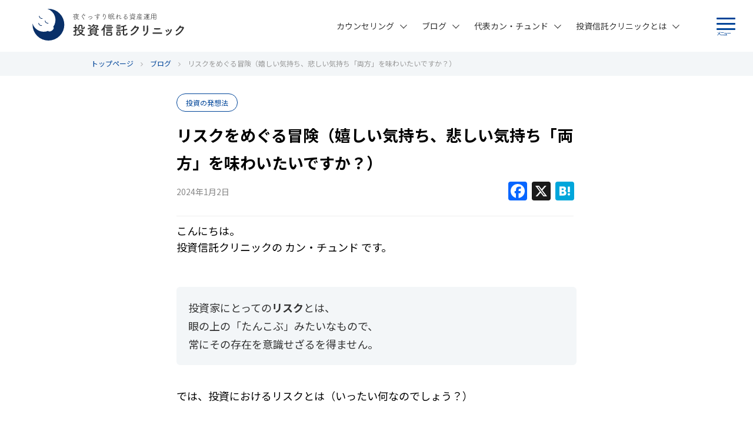

--- FILE ---
content_type: text/html; charset=UTF-8
request_url: https://toshin-clinic.com/blog/20240102-21731/
body_size: 14416
content:
<!DOCTYPE html>
<html dir="ltr" lang="ja" prefix="og: https://ogp.me/ns#">
<head>
<meta charset="UTF-8">
<meta name=viewport content="width=device-width, initial-scale=1.0">
<meta name="format-detection" content="telephone=no">
<link rel="icon" href="/content/uploads/favicon.ico" type="image/x-icon">
<link rel="apple-touch-icon" href="/content/uploads/apple-touch-icon.png" sizes="180x180">


<title>リスクをめぐる冒険（嬉しい気持ち、悲しい気持ち「両方」を味わいたいですか？） | 投資信託クリニック</title>

		<!-- All in One SEO 4.9.1.1 - aioseo.com -->
	<meta name="description" content="こんにちは。 投資信託クリニックの カン・チュンド です。 投資家にとってのリスクとは、 眼の上" />
	<meta name="robots" content="max-image-preview:large" />
	<meta name="author" content="toshin-kang"/>
	<link rel="canonical" href="https://toshin-clinic.com/blog/20240102-21731/" />
	<meta name="generator" content="All in One SEO (AIOSEO) 4.9.1.1" />
		<meta property="og:locale" content="ja_JP" />
		<meta property="og:site_name" content="投資信託クリニック" />
		<meta property="og:type" content="article" />
		<meta property="og:title" content="リスクをめぐる冒険（嬉しい気持ち、悲しい気持ち「両方」を味わいたいですか？） | 投資信託クリニック" />
		<meta property="og:description" content="こんにちは。 投資信託クリニックの カン・チュンド です。 投資家にとってのリスクとは、 眼の上" />
		<meta property="og:url" content="https://toshin-clinic.com/blog/20240102-21731/" />
		<meta property="og:image" content="https://toshin-clinic.com/sys/content/uploads/14674ec35a898c240f3d21730eac8001.jpg" />
		<meta property="og:image:secure_url" content="https://toshin-clinic.com/sys/content/uploads/14674ec35a898c240f3d21730eac8001.jpg" />
		<meta property="og:image:width" content="379" />
		<meta property="og:image:height" content="399" />
		<meta property="article:published_time" content="2024-01-02T06:02:28+00:00" />
		<meta property="article:modified_time" content="2024-01-02T06:02:28+00:00" />
		<meta name="twitter:card" content="summary" />
		<meta name="twitter:title" content="リスクをめぐる冒険（嬉しい気持ち、悲しい気持ち「両方」を味わいたいですか？） | 投資信託クリニック" />
		<meta name="twitter:description" content="こんにちは。 投資信託クリニックの カン・チュンド です。 投資家にとってのリスクとは、 眼の上" />
		<meta name="twitter:image" content="https://toshin-clinic.com/sys/content/uploads/14674ec35a898c240f3d21730eac8001.jpg" />
		<!-- All in One SEO -->


<!-- Google Tag Manager for WordPress by gtm4wp.com -->
<script data-cfasync="false" data-pagespeed-no-defer>
	var gtm4wp_datalayer_name = "dataLayer";
	var dataLayer = dataLayer || [];
</script>
<!-- End Google Tag Manager for WordPress by gtm4wp.com --><link rel="alternate" hreflang="ja" href="https://toshin-clinic.com" /><link rel="alternate" type="application/rss+xml" title="投資信託クリニック &raquo; フィード" href="https://toshin-clinic.com/feed/" />
<link rel='stylesheet' id='wp-block-library-css' href='https://toshin-clinic.com/sys/wp-includes/css/dist/block-library/style.min.css?ver=6.4.7' media='all' />
<link rel='stylesheet' id='aioseo/css/src/vue/standalone/blocks/table-of-contents/global.scss-css' href='/content/plugins/all-in-one-seo-pack/dist/Lite/assets/css/table-of-contents/global.e90f6d47.css?ver=4.9.1.1' media='all' />
<style id='safe-svg-svg-icon-style-inline-css'>
.safe-svg-cover{text-align:center}.safe-svg-cover .safe-svg-inside{display:inline-block;max-width:100%}.safe-svg-cover svg{height:100%;max-height:100%;max-width:100%;width:100%}

</style>
<style id='classic-theme-styles-inline-css'>
/*! This file is auto-generated */
.wp-block-button__link{color:#fff;background-color:#32373c;border-radius:9999px;box-shadow:none;text-decoration:none;padding:calc(.667em + 2px) calc(1.333em + 2px);font-size:1.125em}.wp-block-file__button{background:#32373c;color:#fff;text-decoration:none}
</style>
<style id='global-styles-inline-css'>
body{--wp--preset--color--black: #000000;--wp--preset--color--cyan-bluish-gray: #abb8c3;--wp--preset--color--white: #ffffff;--wp--preset--color--pale-pink: #f78da7;--wp--preset--color--vivid-red: #cf2e2e;--wp--preset--color--luminous-vivid-orange: #ff6900;--wp--preset--color--luminous-vivid-amber: #fcb900;--wp--preset--color--light-green-cyan: #7bdcb5;--wp--preset--color--vivid-green-cyan: #00d084;--wp--preset--color--pale-cyan-blue: #8ed1fc;--wp--preset--color--vivid-cyan-blue: #0693e3;--wp--preset--color--vivid-purple: #9b51e0;--wp--preset--gradient--vivid-cyan-blue-to-vivid-purple: linear-gradient(135deg,rgba(6,147,227,1) 0%,rgb(155,81,224) 100%);--wp--preset--gradient--light-green-cyan-to-vivid-green-cyan: linear-gradient(135deg,rgb(122,220,180) 0%,rgb(0,208,130) 100%);--wp--preset--gradient--luminous-vivid-amber-to-luminous-vivid-orange: linear-gradient(135deg,rgba(252,185,0,1) 0%,rgba(255,105,0,1) 100%);--wp--preset--gradient--luminous-vivid-orange-to-vivid-red: linear-gradient(135deg,rgba(255,105,0,1) 0%,rgb(207,46,46) 100%);--wp--preset--gradient--very-light-gray-to-cyan-bluish-gray: linear-gradient(135deg,rgb(238,238,238) 0%,rgb(169,184,195) 100%);--wp--preset--gradient--cool-to-warm-spectrum: linear-gradient(135deg,rgb(74,234,220) 0%,rgb(151,120,209) 20%,rgb(207,42,186) 40%,rgb(238,44,130) 60%,rgb(251,105,98) 80%,rgb(254,248,76) 100%);--wp--preset--gradient--blush-light-purple: linear-gradient(135deg,rgb(255,206,236) 0%,rgb(152,150,240) 100%);--wp--preset--gradient--blush-bordeaux: linear-gradient(135deg,rgb(254,205,165) 0%,rgb(254,45,45) 50%,rgb(107,0,62) 100%);--wp--preset--gradient--luminous-dusk: linear-gradient(135deg,rgb(255,203,112) 0%,rgb(199,81,192) 50%,rgb(65,88,208) 100%);--wp--preset--gradient--pale-ocean: linear-gradient(135deg,rgb(255,245,203) 0%,rgb(182,227,212) 50%,rgb(51,167,181) 100%);--wp--preset--gradient--electric-grass: linear-gradient(135deg,rgb(202,248,128) 0%,rgb(113,206,126) 100%);--wp--preset--gradient--midnight: linear-gradient(135deg,rgb(2,3,129) 0%,rgb(40,116,252) 100%);--wp--preset--font-size--small: 13px;--wp--preset--font-size--medium: 20px;--wp--preset--font-size--large: 36px;--wp--preset--font-size--x-large: 42px;--wp--preset--spacing--20: 0.44rem;--wp--preset--spacing--30: 0.67rem;--wp--preset--spacing--40: 1rem;--wp--preset--spacing--50: 1.5rem;--wp--preset--spacing--60: 2.25rem;--wp--preset--spacing--70: 3.38rem;--wp--preset--spacing--80: 5.06rem;--wp--preset--shadow--natural: 6px 6px 9px rgba(0, 0, 0, 0.2);--wp--preset--shadow--deep: 12px 12px 50px rgba(0, 0, 0, 0.4);--wp--preset--shadow--sharp: 6px 6px 0px rgba(0, 0, 0, 0.2);--wp--preset--shadow--outlined: 6px 6px 0px -3px rgba(255, 255, 255, 1), 6px 6px rgba(0, 0, 0, 1);--wp--preset--shadow--crisp: 6px 6px 0px rgba(0, 0, 0, 1);}:where(.is-layout-flex){gap: 0.5em;}:where(.is-layout-grid){gap: 0.5em;}body .is-layout-flow > .alignleft{float: left;margin-inline-start: 0;margin-inline-end: 2em;}body .is-layout-flow > .alignright{float: right;margin-inline-start: 2em;margin-inline-end: 0;}body .is-layout-flow > .aligncenter{margin-left: auto !important;margin-right: auto !important;}body .is-layout-constrained > .alignleft{float: left;margin-inline-start: 0;margin-inline-end: 2em;}body .is-layout-constrained > .alignright{float: right;margin-inline-start: 2em;margin-inline-end: 0;}body .is-layout-constrained > .aligncenter{margin-left: auto !important;margin-right: auto !important;}body .is-layout-constrained > :where(:not(.alignleft):not(.alignright):not(.alignfull)){max-width: var(--wp--style--global--content-size);margin-left: auto !important;margin-right: auto !important;}body .is-layout-constrained > .alignwide{max-width: var(--wp--style--global--wide-size);}body .is-layout-flex{display: flex;}body .is-layout-flex{flex-wrap: wrap;align-items: center;}body .is-layout-flex > *{margin: 0;}body .is-layout-grid{display: grid;}body .is-layout-grid > *{margin: 0;}:where(.wp-block-columns.is-layout-flex){gap: 2em;}:where(.wp-block-columns.is-layout-grid){gap: 2em;}:where(.wp-block-post-template.is-layout-flex){gap: 1.25em;}:where(.wp-block-post-template.is-layout-grid){gap: 1.25em;}.has-black-color{color: var(--wp--preset--color--black) !important;}.has-cyan-bluish-gray-color{color: var(--wp--preset--color--cyan-bluish-gray) !important;}.has-white-color{color: var(--wp--preset--color--white) !important;}.has-pale-pink-color{color: var(--wp--preset--color--pale-pink) !important;}.has-vivid-red-color{color: var(--wp--preset--color--vivid-red) !important;}.has-luminous-vivid-orange-color{color: var(--wp--preset--color--luminous-vivid-orange) !important;}.has-luminous-vivid-amber-color{color: var(--wp--preset--color--luminous-vivid-amber) !important;}.has-light-green-cyan-color{color: var(--wp--preset--color--light-green-cyan) !important;}.has-vivid-green-cyan-color{color: var(--wp--preset--color--vivid-green-cyan) !important;}.has-pale-cyan-blue-color{color: var(--wp--preset--color--pale-cyan-blue) !important;}.has-vivid-cyan-blue-color{color: var(--wp--preset--color--vivid-cyan-blue) !important;}.has-vivid-purple-color{color: var(--wp--preset--color--vivid-purple) !important;}.has-black-background-color{background-color: var(--wp--preset--color--black) !important;}.has-cyan-bluish-gray-background-color{background-color: var(--wp--preset--color--cyan-bluish-gray) !important;}.has-white-background-color{background-color: var(--wp--preset--color--white) !important;}.has-pale-pink-background-color{background-color: var(--wp--preset--color--pale-pink) !important;}.has-vivid-red-background-color{background-color: var(--wp--preset--color--vivid-red) !important;}.has-luminous-vivid-orange-background-color{background-color: var(--wp--preset--color--luminous-vivid-orange) !important;}.has-luminous-vivid-amber-background-color{background-color: var(--wp--preset--color--luminous-vivid-amber) !important;}.has-light-green-cyan-background-color{background-color: var(--wp--preset--color--light-green-cyan) !important;}.has-vivid-green-cyan-background-color{background-color: var(--wp--preset--color--vivid-green-cyan) !important;}.has-pale-cyan-blue-background-color{background-color: var(--wp--preset--color--pale-cyan-blue) !important;}.has-vivid-cyan-blue-background-color{background-color: var(--wp--preset--color--vivid-cyan-blue) !important;}.has-vivid-purple-background-color{background-color: var(--wp--preset--color--vivid-purple) !important;}.has-black-border-color{border-color: var(--wp--preset--color--black) !important;}.has-cyan-bluish-gray-border-color{border-color: var(--wp--preset--color--cyan-bluish-gray) !important;}.has-white-border-color{border-color: var(--wp--preset--color--white) !important;}.has-pale-pink-border-color{border-color: var(--wp--preset--color--pale-pink) !important;}.has-vivid-red-border-color{border-color: var(--wp--preset--color--vivid-red) !important;}.has-luminous-vivid-orange-border-color{border-color: var(--wp--preset--color--luminous-vivid-orange) !important;}.has-luminous-vivid-amber-border-color{border-color: var(--wp--preset--color--luminous-vivid-amber) !important;}.has-light-green-cyan-border-color{border-color: var(--wp--preset--color--light-green-cyan) !important;}.has-vivid-green-cyan-border-color{border-color: var(--wp--preset--color--vivid-green-cyan) !important;}.has-pale-cyan-blue-border-color{border-color: var(--wp--preset--color--pale-cyan-blue) !important;}.has-vivid-cyan-blue-border-color{border-color: var(--wp--preset--color--vivid-cyan-blue) !important;}.has-vivid-purple-border-color{border-color: var(--wp--preset--color--vivid-purple) !important;}.has-vivid-cyan-blue-to-vivid-purple-gradient-background{background: var(--wp--preset--gradient--vivid-cyan-blue-to-vivid-purple) !important;}.has-light-green-cyan-to-vivid-green-cyan-gradient-background{background: var(--wp--preset--gradient--light-green-cyan-to-vivid-green-cyan) !important;}.has-luminous-vivid-amber-to-luminous-vivid-orange-gradient-background{background: var(--wp--preset--gradient--luminous-vivid-amber-to-luminous-vivid-orange) !important;}.has-luminous-vivid-orange-to-vivid-red-gradient-background{background: var(--wp--preset--gradient--luminous-vivid-orange-to-vivid-red) !important;}.has-very-light-gray-to-cyan-bluish-gray-gradient-background{background: var(--wp--preset--gradient--very-light-gray-to-cyan-bluish-gray) !important;}.has-cool-to-warm-spectrum-gradient-background{background: var(--wp--preset--gradient--cool-to-warm-spectrum) !important;}.has-blush-light-purple-gradient-background{background: var(--wp--preset--gradient--blush-light-purple) !important;}.has-blush-bordeaux-gradient-background{background: var(--wp--preset--gradient--blush-bordeaux) !important;}.has-luminous-dusk-gradient-background{background: var(--wp--preset--gradient--luminous-dusk) !important;}.has-pale-ocean-gradient-background{background: var(--wp--preset--gradient--pale-ocean) !important;}.has-electric-grass-gradient-background{background: var(--wp--preset--gradient--electric-grass) !important;}.has-midnight-gradient-background{background: var(--wp--preset--gradient--midnight) !important;}.has-small-font-size{font-size: var(--wp--preset--font-size--small) !important;}.has-medium-font-size{font-size: var(--wp--preset--font-size--medium) !important;}.has-large-font-size{font-size: var(--wp--preset--font-size--large) !important;}.has-x-large-font-size{font-size: var(--wp--preset--font-size--x-large) !important;}
.wp-block-navigation a:where(:not(.wp-element-button)){color: inherit;}
:where(.wp-block-post-template.is-layout-flex){gap: 1.25em;}:where(.wp-block-post-template.is-layout-grid){gap: 1.25em;}
:where(.wp-block-columns.is-layout-flex){gap: 2em;}:where(.wp-block-columns.is-layout-grid){gap: 2em;}
.wp-block-pullquote{font-size: 1.5em;line-height: 1.6;}
</style>
<link rel='stylesheet' id='contact-form-7-css' href='/content/plugins/contact-form-7/includes/css/styles.css?ver=5.9.8' media='all' />
<link rel='stylesheet' id='addtoany-css' href='/content/plugins/add-to-any/addtoany.min.css?ver=1.16' media='all' />
<link rel='stylesheet' id='foundation-style-css' href='/content/themes/sinyo/css/foundation.min.css?ver=6.5.1' media='' />
<link rel='stylesheet' id='font-awesome-css' href='/content/themes/sinyo/css/font-awesome.min.css?ver=4.7.0' media='all' />
<link rel='stylesheet' id='sinyo-fp-parent-style-css' href='/content/themes/sinyo/style.css?ver=1.0.4' media='all' />
<link rel='stylesheet' id='sinyo-fp-base-style-css' href='/content/themes/sinyo/css/base.css?ver=6.4.7' media='all' />
<link rel='stylesheet' id='sinyo-fp-module-style-css' href='/content/themes/sinyo/css/module.css?ver=6.4.7' media='all' />
<link rel='stylesheet' id='google-webfont-notosansjapanese-css' href='https://fonts.googleapis.com/css?family=Noto+Sans+JP%3A400%2C500%2C700&#038;display=swap&#038;subset=japanese&#038;ver=6.4.7' media='all' />
<link rel='stylesheet' id='sinyo-fp-blog-style-css' href='/content/themes/sinyo/css/blog.css?ver=1.0.4' media='all' />
<script id="addtoany-core-js-before">
/* <![CDATA[ */
window.a2a_config=window.a2a_config||{};a2a_config.callbacks=[];a2a_config.overlays=[];a2a_config.templates={};a2a_localize = {
	Share: "共有",
	Save: "ブックマーク",
	Subscribe: "購読",
	Email: "メール",
	Bookmark: "ブックマーク",
	ShowAll: "すべて表示する",
	ShowLess: "小さく表示する",
	FindServices: "サービスを探す",
	FindAnyServiceToAddTo: "追加するサービスを今すぐ探す",
	PoweredBy: "Powered by",
	ShareViaEmail: "メールでシェアする",
	SubscribeViaEmail: "メールで購読する",
	BookmarkInYourBrowser: "ブラウザにブックマーク",
	BookmarkInstructions: "このページをブックマークするには、 Ctrl+D または \u2318+D を押下。",
	AddToYourFavorites: "お気に入りに追加",
	SendFromWebOrProgram: "任意のメールアドレスまたはメールプログラムから送信",
	EmailProgram: "メールプログラム",
	More: "詳細&#8230;",
	ThanksForSharing: "共有ありがとうございます !",
	ThanksForFollowing: "フォローありがとうございます !"
};
/* ]]> */
</script>
<script defer src="https://static.addtoany.com/menu/page.js" id="addtoany-core-js"></script>
<script src="/content/themes/sinyo/js/jquery.js?ver=3.2.1" id="jquery-js"></script>
<script defer src="/content/plugins/add-to-any/addtoany.min.js?ver=1.1" id="addtoany-jquery-js"></script>
<script src="/content/themes/sinyo/js/what-input.js?ver=5.1.3" id="what-input-js-js"></script>
<script src="/content/themes/sinyo/js/foundation.min.js?ver=6.5.1" id="foundation-js-js"></script>
<script src="/content/themes/sinyo/js/scripts.js?ver=1.0.4" id="sinyo-fp-js-js"></script>

<!-- Google Tag Manager for WordPress by gtm4wp.com -->
<!-- GTM Container placement set to footer -->
<script data-cfasync="false" data-pagespeed-no-defer>
	var dataLayer_content = {"pagePostType":"blog","pagePostType2":"single-blog","pagePostAuthor":"toshin-kang"};
	dataLayer.push( dataLayer_content );
</script>
<script data-cfasync="false" data-pagespeed-no-defer>
(function(w,d,s,l,i){w[l]=w[l]||[];w[l].push({'gtm.start':
new Date().getTime(),event:'gtm.js'});var f=d.getElementsByTagName(s)[0],
j=d.createElement(s),dl=l!='dataLayer'?'&l='+l:'';j.async=true;j.src=
'//www.googletagmanager.com/gtm.js?id='+i+dl;f.parentNode.insertBefore(j,f);
})(window,document,'script','dataLayer','GTM-TDVCS85');
</script>
<!-- End Google Tag Manager for WordPress by gtm4wp.com --><link rel="alternate" type="application/rss+xml" title="投資信託クリニック &raquo; ブログ" href="https://toshin-clinic.com/feed/blog/" />
</head>
<body id="top" class="blog-template-default single single-blog postid-21731">

<header>
	<div class="row clearfix">
	<div class="large-4 medium-4 small-12 columns logo">
	<span class="header-logo"><a href="https://toshin-clinic.com"><img src="/content/uploads/logo_01.svg" alt="投資信託クリニック"></a></span>
	</div>
	<div class="large-8 medium-8 small-12 columns menu">
	<div class="menuButton">
		<a class="menu-trigger" href="#tab-menusp">
		<span class="menu-bar"></span>
		<span class="menu-bar"></span>
		<span class="menu-bar"></span>
		<span class="menu-label">メニュー</span>
		</a>
	</div>
	<nav class="nav-global">
	<ul class="nav-global-list pc">
	<li><a href="https://toshin-clinic.com/counseling/" class="menu0">カウンセリング</a><a class="arrow" href="#tab-sub"><svg version="1.1"  xmlns="http://www.w3.org/2000/svg" xmlns:xlink="http://www.w3.org/1999/xlink" x="0" y="0" width="12" height="8" viewBox="0 0 12 8" xml:space="preserve"><rect x="-0.9" y="2.8" transform="matrix(0.7072 0.707 -0.707 0.7072 3.3306 -1.38)" width="8.4" height="1"/><rect x="4.3" y="2.8" transform="matrix(-0.7072 0.707 -0.707 -0.7072 16.8889 -0.3332)" width="8.4" height="1"/></svg></a>
		<ul class="sub-menu"><li class="menu-top"><a href="https://toshin-clinic.com/counseling/">カウンセリング TOP<span class="arrow-side"><svg version="1.1" xmlns="http://www.w3.org/2000/svg" xmlns:xlink="http://www.w3.org/1999/xlink" x="0"  y="0" width="7" height="12" viewBox="0 0 7 12" xml:space="preserve"><rect x="-0.877" y="8.062" transform="matrix(-0.707 0.7072 -0.7072 -0.707 11.7277 12.2657)" width="8.4" height="1"/><rect x="-0.845" y="2.823" transform="matrix(-0.7071 -0.7071 0.7071 -0.7071 3.3768 8.0453)" width="8.399" height="1"/></svg></span></a></li><li><a href="https://toshin-clinic.com/counseling/top-example/">相談事例トップ７<span class="arrow-side"><svg version="1.1" xmlns="http://www.w3.org/2000/svg" xmlns:xlink="http://www.w3.org/1999/xlink" x="0"  y="0" width="7" height="12" viewBox="0 0 7 12" xml:space="preserve"><rect x="-0.877" y="8.062" transform="matrix(-0.707 0.7072 -0.7072 -0.707 11.7277 12.2657)" width="8.4" height="1"/><rect x="-0.845" y="2.823" transform="matrix(-0.7071 -0.7071 0.7071 -0.7071 3.3768 8.0453)" width="8.399" height="1"/></svg></span></a></li></ul></li>
	<li><a href="https://toshin-clinic.com/blog/" class="menu0">ブログ</a><a class="arrow" href="#tab-sub"><svg version="1.1"  xmlns="http://www.w3.org/2000/svg" xmlns:xlink="http://www.w3.org/1999/xlink" x="0" y="0" width="12" height="8" viewBox="0 0 12 8" xml:space="preserve"><rect x="-0.9" y="2.8" transform="matrix(0.7072 0.707 -0.707 0.7072 3.3306 -1.38)" width="8.4" height="1"/><rect x="4.3" y="2.8" transform="matrix(-0.7072 0.707 -0.707 -0.7072 16.8889 -0.3332)" width="8.4" height="1"/></svg></a>
		<ul class="sub-menu"><li class="menu-top"><a href="https://toshin-clinic.com/blog/">ブログ TOP<span class="arrow-side"><svg version="1.1" xmlns="http://www.w3.org/2000/svg" xmlns:xlink="http://www.w3.org/1999/xlink" x="0"  y="0" width="7" height="12" viewBox="0 0 7 12" xml:space="preserve"><rect x="-0.877" y="8.062" transform="matrix(-0.707 0.7072 -0.7072 -0.707 11.7277 12.2657)" width="8.4" height="1"/><rect x="-0.845" y="2.823" transform="matrix(-0.7071 -0.7071 0.7071 -0.7071 3.3768 8.0453)" width="8.399" height="1"/></svg></span></a></li><li><a href="/blog/index-investment/">インデックス投資全般<span class="arrow-side"><svg version="1.1" xmlns="http://www.w3.org/2000/svg" xmlns:xlink="http://www.w3.org/1999/xlink" x="0"  y="0" width="7" height="12" viewBox="0 0 7 12" xml:space="preserve"><rect x="-0.877" y="8.062" transform="matrix(-0.707 0.7072 -0.7072 -0.707 11.7277 12.2657)" width="8.4" height="1"/><rect x="-0.845" y="2.823" transform="matrix(-0.7071 -0.7071 0.7071 -0.7071 3.3768 8.0453)" width="8.399" height="1"/></svg></span></a></li><li><a href="/blog/tsumitate-nisa/">NISA活用法<span class="arrow-side"><svg version="1.1" xmlns="http://www.w3.org/2000/svg" xmlns:xlink="http://www.w3.org/1999/xlink" x="0"  y="0" width="7" height="12" viewBox="0 0 7 12" xml:space="preserve"><rect x="-0.877" y="8.062" transform="matrix(-0.707 0.7072 -0.7072 -0.707 11.7277 12.2657)" width="8.4" height="1"/><rect x="-0.845" y="2.823" transform="matrix(-0.7071 -0.7071 0.7071 -0.7071 3.3768 8.0453)" width="8.399" height="1"/></svg></span></a></li><li><a href="/blog/100年ライフプラン/">100年ライフプラン<span class="arrow-side"><svg version="1.1" xmlns="http://www.w3.org/2000/svg" xmlns:xlink="http://www.w3.org/1999/xlink" x="0"  y="0" width="7" height="12" viewBox="0 0 7 12" xml:space="preserve"><rect x="-0.877" y="8.062" transform="matrix(-0.707 0.7072 -0.7072 -0.707 11.7277 12.2657)" width="8.4" height="1"/><rect x="-0.845" y="2.823" transform="matrix(-0.7071 -0.7071 0.7071 -0.7071 3.3768 8.0453)" width="8.399" height="1"/></svg></span></a></li></ul></li>
	<li><a href="https://toshin-clinic.com/profile/" class="menu0">代表カン・チュンド</a><a class="arrow" href="#tab-sub"><svg version="1.1"  xmlns="http://www.w3.org/2000/svg" xmlns:xlink="http://www.w3.org/1999/xlink" x="0" y="0" width="12" height="8" viewBox="0 0 12 8" xml:space="preserve"><rect x="-0.9" y="2.8" transform="matrix(0.7072 0.707 -0.707 0.7072 3.3306 -1.38)" width="8.4" height="1"/><rect x="4.3" y="2.8" transform="matrix(-0.7072 0.707 -0.707 -0.7072 16.8889 -0.3332)" width="8.4" height="1"/></svg></a>
		<ul class="sub-menu"><li class="menu-top"><a href="https://toshin-clinic.com/profile/">代表カン・チュンド TOP<span class="arrow-side"><svg version="1.1" xmlns="http://www.w3.org/2000/svg" xmlns:xlink="http://www.w3.org/1999/xlink" x="0"  y="0" width="7" height="12" viewBox="0 0 7 12" xml:space="preserve"><rect x="-0.877" y="8.062" transform="matrix(-0.707 0.7072 -0.7072 -0.707 11.7277 12.2657)" width="8.4" height="1"/><rect x="-0.845" y="2.823" transform="matrix(-0.7071 -0.7071 0.7071 -0.7071 3.3768 8.0453)" width="8.399" height="1"/></svg></span></a></li><li><a href="https://toshin-clinic.com/profile/publication/">出版物の紹介<span class="arrow-side"><svg version="1.1" xmlns="http://www.w3.org/2000/svg" xmlns:xlink="http://www.w3.org/1999/xlink" x="0"  y="0" width="7" height="12" viewBox="0 0 7 12" xml:space="preserve"><rect x="-0.877" y="8.062" transform="matrix(-0.707 0.7072 -0.7072 -0.707 11.7277 12.2657)" width="8.4" height="1"/><rect x="-0.845" y="2.823" transform="matrix(-0.7071 -0.7071 0.7071 -0.7071 3.3768 8.0453)" width="8.399" height="1"/></svg></span></a></li><li><a href="https://toshin-clinic.com/profile/works/">メディア掲載・講演実績<span class="arrow-side"><svg version="1.1" xmlns="http://www.w3.org/2000/svg" xmlns:xlink="http://www.w3.org/1999/xlink" x="0"  y="0" width="7" height="12" viewBox="0 0 7 12" xml:space="preserve"><rect x="-0.877" y="8.062" transform="matrix(-0.707 0.7072 -0.7072 -0.707 11.7277 12.2657)" width="8.4" height="1"/><rect x="-0.845" y="2.823" transform="matrix(-0.7071 -0.7071 0.7071 -0.7071 3.3768 8.0453)" width="8.399" height="1"/></svg></span></a></li></ul></li>
	<li><a href="https://toshin-clinic.com/about/" class="menu0">投資信託クリニックとは</a><a class="arrow" href="#tab-sub"><svg version="1.1"  xmlns="http://www.w3.org/2000/svg" xmlns:xlink="http://www.w3.org/1999/xlink" x="0" y="0" width="12" height="8" viewBox="0 0 12 8" xml:space="preserve"><rect x="-0.9" y="2.8" transform="matrix(0.7072 0.707 -0.707 0.7072 3.3306 -1.38)" width="8.4" height="1"/><rect x="4.3" y="2.8" transform="matrix(-0.7072 0.707 -0.707 -0.7072 16.8889 -0.3332)" width="8.4" height="1"/></svg></a>
		<ul class="sub-menu"><li class="menu-top"><a href="https://toshin-clinic.com/about/">投資信託クリニックとは TOP<span class="arrow-side"><svg version="1.1" xmlns="http://www.w3.org/2000/svg" xmlns:xlink="http://www.w3.org/1999/xlink" x="0"  y="0" width="7" height="12" viewBox="0 0 7 12" xml:space="preserve"><rect x="-0.877" y="8.062" transform="matrix(-0.707 0.7072 -0.7072 -0.707 11.7277 12.2657)" width="8.4" height="1"/><rect x="-0.845" y="2.823" transform="matrix(-0.7071 -0.7071 0.7071 -0.7071 3.3768 8.0453)" width="8.399" height="1"/></svg></span></a></li><li><a href="https://toshin-clinic.com/about/vision/">理念<span class="arrow-side"><svg version="1.1" xmlns="http://www.w3.org/2000/svg" xmlns:xlink="http://www.w3.org/1999/xlink" x="0"  y="0" width="7" height="12" viewBox="0 0 7 12" xml:space="preserve"><rect x="-0.877" y="8.062" transform="matrix(-0.707 0.7072 -0.7072 -0.707 11.7277 12.2657)" width="8.4" height="1"/><rect x="-0.845" y="2.823" transform="matrix(-0.7071 -0.7071 0.7071 -0.7071 3.3768 8.0453)" width="8.399" height="1"/></svg></span></a></li><li><a href="https://toshin-clinic.com/about/society/">投資の交流会<span class="arrow-side"><svg version="1.1" xmlns="http://www.w3.org/2000/svg" xmlns:xlink="http://www.w3.org/1999/xlink" x="0"  y="0" width="7" height="12" viewBox="0 0 7 12" xml:space="preserve"><rect x="-0.877" y="8.062" transform="matrix(-0.707 0.7072 -0.7072 -0.707 11.7277 12.2657)" width="8.4" height="1"/><rect x="-0.845" y="2.823" transform="matrix(-0.7071 -0.7071 0.7071 -0.7071 3.3768 8.0453)" width="8.399" height="1"/></svg></span></a></li><li><a href="https://toshin-clinic.com/clinicinfo/">クリニック情報<span class="arrow-side"><svg version="1.1" xmlns="http://www.w3.org/2000/svg" xmlns:xlink="http://www.w3.org/1999/xlink" x="0"  y="0" width="7" height="12" viewBox="0 0 7 12" xml:space="preserve"><rect x="-0.877" y="8.062" transform="matrix(-0.707 0.7072 -0.7072 -0.707 11.7277 12.2657)" width="8.4" height="1"/><rect x="-0.845" y="2.823" transform="matrix(-0.7071 -0.7071 0.7071 -0.7071 3.3768 8.0453)" width="8.399" height="1"/></svg></span></a></li></ul></li>
	</ul>
	</nav>
	</div>
	</div>
	<nav class="nav-global-sp">
	<div class="menuLogo sp">
	<a href="https://toshin-clinic.com"><img src="/content/uploads/logo_01.svg" alt="投資信託クリニック"></a>	<!-- <a href="https://toshin-clinic.com"><img src="/content/uploads/logo_01.svg" alt="投資信託クリニック"></a> -->
	</div>
	<ul class="nav-global-sp-list sp">
	<li class="blue"><a class="plus" href="#tab-sub"><svg version="1.1"  xmlns="http://www.w3.org/2000/svg" xmlns:xlink="http://www.w3.org/1999/xlink" x="0" y="0" width="20" height="20" viewBox="0 0 20 20" xml:space="preserve"><rect class="barY" x="8.8" width="2.4" height="20"/><rect class="barX" y="8.8" width="20" height="2.4"/></svg></a><a href="https://toshin-clinic.com/counseling/" class="menu0">カウンセリング</a>
		<ul class="sub-menu"><li class="menu-top"><a href="https://toshin-clinic.com/counseling/">カウンセリング TOP<span class="arrow-side"><svg version="1.1" xmlns="http://www.w3.org/2000/svg" xmlns:xlink="http://www.w3.org/1999/xlink" x="0"  y="0" width="7" height="12" viewBox="0 0 7 12" xml:space="preserve"><rect x="-0.877" y="8.062" transform="matrix(-0.707 0.7072 -0.7072 -0.707 11.7277 12.2657)" width="8.4" height="1"/><rect x="-0.845" y="2.823" transform="matrix(-0.7071 -0.7071 0.7071 -0.7071 3.3768 8.0453)" width="8.399" height="1"/></svg></span></a></li><li><a href="https://toshin-clinic.com/counseling/top-example/">相談事例トップ７<span class="arrow-side"><svg version="1.1" xmlns="http://www.w3.org/2000/svg" xmlns:xlink="http://www.w3.org/1999/xlink" x="0"  y="0" width="7" height="12" viewBox="0 0 7 12" xml:space="preserve"><rect x="-0.877" y="8.062" transform="matrix(-0.707 0.7072 -0.7072 -0.707 11.7277 12.2657)" width="8.4" height="1"/><rect x="-0.845" y="2.823" transform="matrix(-0.7071 -0.7071 0.7071 -0.7071 3.3768 8.0453)" width="8.399" height="1"/></svg></span></a></li></ul></li>
	<li class="blue"><a class="plus" href="#tab-sub"><svg version="1.1"  xmlns="http://www.w3.org/2000/svg" xmlns:xlink="http://www.w3.org/1999/xlink" x="0" y="0" width="20" height="20" viewBox="0 0 20 20" xml:space="preserve"><rect class="barY" x="8.8" width="2.4" height="20"/><rect class="barX" y="8.8" width="20" height="2.4"/></svg></a><a href="https://toshin-clinic.com/blog/" class="menu0">ブログ</a>
		<ul class="sub-menu"><li class="menu-top"><a href="https://toshin-clinic.com/blog/">ブログ TOP<span class="arrow-side"><svg version="1.1" xmlns="http://www.w3.org/2000/svg" xmlns:xlink="http://www.w3.org/1999/xlink" x="0"  y="0" width="7" height="12" viewBox="0 0 7 12" xml:space="preserve"><rect x="-0.877" y="8.062" transform="matrix(-0.707 0.7072 -0.7072 -0.707 11.7277 12.2657)" width="8.4" height="1"/><rect x="-0.845" y="2.823" transform="matrix(-0.7071 -0.7071 0.7071 -0.7071 3.3768 8.0453)" width="8.399" height="1"/></svg></span></a></li><li><a href="/blog/index-investment/">インデックス投資全般<span class="arrow-side"><svg version="1.1" xmlns="http://www.w3.org/2000/svg" xmlns:xlink="http://www.w3.org/1999/xlink" x="0"  y="0" width="7" height="12" viewBox="0 0 7 12" xml:space="preserve"><rect x="-0.877" y="8.062" transform="matrix(-0.707 0.7072 -0.7072 -0.707 11.7277 12.2657)" width="8.4" height="1"/><rect x="-0.845" y="2.823" transform="matrix(-0.7071 -0.7071 0.7071 -0.7071 3.3768 8.0453)" width="8.399" height="1"/></svg></span></a></li><li><a href="/blog/tsumitate-nisa/">つみたてNISA<span class="arrow-side"><svg version="1.1" xmlns="http://www.w3.org/2000/svg" xmlns:xlink="http://www.w3.org/1999/xlink" x="0"  y="0" width="7" height="12" viewBox="0 0 7 12" xml:space="preserve"><rect x="-0.877" y="8.062" transform="matrix(-0.707 0.7072 -0.7072 -0.707 11.7277 12.2657)" width="8.4" height="1"/><rect x="-0.845" y="2.823" transform="matrix(-0.7071 -0.7071 0.7071 -0.7071 3.3768 8.0453)" width="8.399" height="1"/></svg></span></a></li><li><a href="/blog/100年ライフプラン/">100年ライフプラン<span class="arrow-side"><svg version="1.1" xmlns="http://www.w3.org/2000/svg" xmlns:xlink="http://www.w3.org/1999/xlink" x="0"  y="0" width="7" height="12" viewBox="0 0 7 12" xml:space="preserve"><rect x="-0.877" y="8.062" transform="matrix(-0.707 0.7072 -0.7072 -0.707 11.7277 12.2657)" width="8.4" height="1"/><rect x="-0.845" y="2.823" transform="matrix(-0.7071 -0.7071 0.7071 -0.7071 3.3768 8.0453)" width="8.399" height="1"/></svg></span></a></li></ul></li>
	<li class="blue"><a class="plus" href="#tab-sub"><svg version="1.1"  xmlns="http://www.w3.org/2000/svg" xmlns:xlink="http://www.w3.org/1999/xlink" x="0" y="0" width="20" height="20" viewBox="0 0 20 20" xml:space="preserve"><rect class="barY" x="8.8" width="2.4" height="20"/><rect class="barX" y="8.8" width="20" height="2.4"/></svg></a><a href="https://toshin-clinic.com/profile/" class="menu0">代表カン・チュンド</a>
		<ul class="sub-menu"><li class="menu-top"><a href="https://toshin-clinic.com/profile/">代表カン・チュンド TOP<span class="arrow-side"><svg version="1.1" xmlns="http://www.w3.org/2000/svg" xmlns:xlink="http://www.w3.org/1999/xlink" x="0"  y="0" width="7" height="12" viewBox="0 0 7 12" xml:space="preserve"><rect x="-0.877" y="8.062" transform="matrix(-0.707 0.7072 -0.7072 -0.707 11.7277 12.2657)" width="8.4" height="1"/><rect x="-0.845" y="2.823" transform="matrix(-0.7071 -0.7071 0.7071 -0.7071 3.3768 8.0453)" width="8.399" height="1"/></svg></span></a></li><li><a href="https://toshin-clinic.com/profile/works/">メディア掲載・講演実績<span class="arrow-side"><svg version="1.1" xmlns="http://www.w3.org/2000/svg" xmlns:xlink="http://www.w3.org/1999/xlink" x="0"  y="0" width="7" height="12" viewBox="0 0 7 12" xml:space="preserve"><rect x="-0.877" y="8.062" transform="matrix(-0.707 0.7072 -0.7072 -0.707 11.7277 12.2657)" width="8.4" height="1"/><rect x="-0.845" y="2.823" transform="matrix(-0.7071 -0.7071 0.7071 -0.7071 3.3768 8.0453)" width="8.399" height="1"/></svg></span></a></li></ul></li>
	<li class="blue"><a class="plus" href="#tab-sub"><svg version="1.1"  xmlns="http://www.w3.org/2000/svg" xmlns:xlink="http://www.w3.org/1999/xlink" x="0" y="0" width="20" height="20" viewBox="0 0 20 20" xml:space="preserve"><rect class="barY" x="8.8" width="2.4" height="20"/><rect class="barX" y="8.8" width="20" height="2.4"/></svg></a><a href="https://toshin-clinic.com/about/" class="menu0">投資信託クリニックとは</a>
		<ul class="sub-menu"><li class="menu-top"><a href="https://toshin-clinic.com/about/">投資信託クリニックとは TOP<span class="arrow-side"><svg version="1.1" xmlns="http://www.w3.org/2000/svg" xmlns:xlink="http://www.w3.org/1999/xlink" x="0"  y="0" width="7" height="12" viewBox="0 0 7 12" xml:space="preserve"><rect x="-0.877" y="8.062" transform="matrix(-0.707 0.7072 -0.7072 -0.707 11.7277 12.2657)" width="8.4" height="1"/><rect x="-0.845" y="2.823" transform="matrix(-0.7071 -0.7071 0.7071 -0.7071 3.3768 8.0453)" width="8.399" height="1"/></svg></span></a></li><li><a href="https://toshin-clinic.com/about/vision/">理念<span class="arrow-side"><svg version="1.1" xmlns="http://www.w3.org/2000/svg" xmlns:xlink="http://www.w3.org/1999/xlink" x="0"  y="0" width="7" height="12" viewBox="0 0 7 12" xml:space="preserve"><rect x="-0.877" y="8.062" transform="matrix(-0.707 0.7072 -0.7072 -0.707 11.7277 12.2657)" width="8.4" height="1"/><rect x="-0.845" y="2.823" transform="matrix(-0.7071 -0.7071 0.7071 -0.7071 3.3768 8.0453)" width="8.399" height="1"/></svg></span></a></li><li><a href="https://toshin-clinic.com/about/society/">投資の交流会<span class="arrow-side"><svg version="1.1" xmlns="http://www.w3.org/2000/svg" xmlns:xlink="http://www.w3.org/1999/xlink" x="0"  y="0" width="7" height="12" viewBox="0 0 7 12" xml:space="preserve"><rect x="-0.877" y="8.062" transform="matrix(-0.707 0.7072 -0.7072 -0.707 11.7277 12.2657)" width="8.4" height="1"/><rect x="-0.845" y="2.823" transform="matrix(-0.7071 -0.7071 0.7071 -0.7071 3.3768 8.0453)" width="8.399" height="1"/></svg></span></a></li></ul></li>
	<li><span class="arrow-side"><svg version="1.1" xmlns="http://www.w3.org/2000/svg" xmlns:xlink="http://www.w3.org/1999/xlink" x="0"  y="0" width="7" height="12" viewBox="0 0 7 12" xml:space="preserve"><rect x="-0.877" y="8.062" transform="matrix(-0.707 0.7072 -0.7072 -0.707 11.7277 12.2657)" width="8.4" height="1"/><rect x="-0.845" y="2.823" transform="matrix(-0.7071 -0.7071 0.7071 -0.7071 3.3768 8.0453)" width="8.399" height="1"/></svg></span><a href="https://toshin-clinic.com/whats-index-investment/" class="menu0">インデックス投資の特徴</a></li>
	<li><span class="arrow-side"><svg version="1.1" xmlns="http://www.w3.org/2000/svg" xmlns:xlink="http://www.w3.org/1999/xlink" x="0"  y="0" width="7" height="12" viewBox="0 0 7 12" xml:space="preserve"><rect x="-0.877" y="8.062" transform="matrix(-0.707 0.7072 -0.7072 -0.707 11.7277 12.2657)" width="8.4" height="1"/><rect x="-0.845" y="2.823" transform="matrix(-0.7071 -0.7071 0.7071 -0.7071 3.3768 8.0453)" width="8.399" height="1"/></svg></span><a href="https://toshin-clinic.com/faq/" class="menu0">よくあるご質問</a></li>
	<li><span class="arrow-side"><svg version="1.1" xmlns="http://www.w3.org/2000/svg" xmlns:xlink="http://www.w3.org/1999/xlink" x="0"  y="0" width="7" height="12" viewBox="0 0 7 12" xml:space="preserve"><rect x="-0.877" y="8.062" transform="matrix(-0.707 0.7072 -0.7072 -0.707 11.7277 12.2657)" width="8.4" height="1"/><rect x="-0.845" y="2.823" transform="matrix(-0.7071 -0.7071 0.7071 -0.7071 3.3768 8.0453)" width="8.399" height="1"/></svg></span><a href="https://toshin-clinic.com/contact/" class="menu0">お問い合わせ</a></li>

	</ul>
<div class="menuSns sp">
<ul class="sns">
<li><a href="https://note.com/kang" target="_blank" rel="noopener"><svg xmlns="http://www.w3.org/2000/svg" width="20" height="19.7847" viewBox="0 0 31 30.666360554036146"><title>note</title><path d="M.000004423734026.193523076585734C5.970779054136074.193523076585734,14.147797718947913-.109436291521888,20.018551741734882.042768884777615c7.876956841945685.201489987860441,10.836978470993927,3.632619295754012,10.936994654877708,12.108248798935165.100020607618717,4.792276623235011,0,18.515342870323366,0,18.515342870323366h-8.522016769500624c0-12.00677720683052.050735796055051-13.988339832072597,0-17.771715531504015-.100020607618717-3.329659927654575-1.050937448524564-4.916937424774915-3.60942566259564-5.219896792880718-2.709244617749391-.302959368104894-10.302087195017521-.050735796051413-10.302087195017521-.050735796051413v23.042348120436145H0V.193523076585734h.000004423734026Z" style="fill:#fff;"/></svg></a></li>
<li><a href="https://x.com/4649kang/" target="_blank" rel="noopener"><svg width="19" height="19.428" viewBox="0 0 1200 1227" fill="none" xmlns="http://www.w3.org/2000/svg"><title>X</title><path d="M714.163 519.284L1160.89 0H1055.03L667.137 450.887L357.328 0H0L468.492 681.821L0 1226.37H105.866L515.491 750.218L842.672 1226.37H1200L714.137 519.284H714.163ZM569.165 687.828L521.697 619.934L144.011 79.6944H306.615L611.412 515.685L658.88 583.579L1055.08 1150.3H892.476L569.165 687.854V687.828Z" fill="white"/>
</svg></a></li>
<li><a href="https://www.youtube.com/@12345kang/streams" target="_blank" rel="noopener"><svg version="1.1" xmlns="http://www.w3.org/2000/svg" xmlns:xlink="http://www.w3.org/1999/xlink" x="0" y="0" width="30" height="22" viewbox="0 0 30 22" xml:space="preserve"><title>YouTube</title><path style="fill: #ff0000;" d="M29.3,3.4C28.9,2,28,1.1,26.7,0.7C24.4,0,15,0,15,0S5.6,0,3.3,0.7C2,1.1,1,2,0.7,3.4 C0,5.7,0,10.6,0,10.6s0,4.9,0.7,7.2c0.4,1.4,1.4,2.3,2.6,2.7C5.6,21.3,15,21.3,15,21.3s9.4,0,11.7-0.7c1.2-0.4,2.3-1.4,2.6-2.7 c0.7-2.3,0.7-7.2,0.7-7.2S30,5.7,29.3,3.4z"></path><polygon style="fill: #FFFFFF;" points="12,15.1 19.8,10.6 12,6.1 "></polygon></svg></a></li>
</ul>
</div>

<div class="nav-global-pc-list">
<ul>
<li><strong><a href="/counseling/">カウンセリング</a></strong>
<ul>
<li><a href="/counseling/top-example/">相談事例トップ７</a></li>
</ul>
</li>
<li><strong><a href="/blog/">ブログ</a></strong>
<ul>
<li><a href="/blog/index-investment/">インデックス投資全般</a></li>
<li><a href="/blog/tsumitate-nisa/">NISA活用法</a></li>
<li><a href="/blog/100年ライフプラン/">100年ライフプラン</a></li>
</ul>
</li>
<li><strong><a href="/profile/">代表カン・チュンド</a></strong>
<ul>
<li><a href="/profile/publication/">出版物の紹介</a></li>
<li><a href="/profile/works/">メディア掲載・講演実績</a></li>
</ul>
</li>
<li><strong><a href="/about/">投資信託クリニックとは</a></strong>
<ul>
<li><a href="/about/vision/">理念</a></li>
<li><a href="/about/society/">投資の交流会</a></li>
</ul>
</li>
<li><strong><a href="/feed/blog/">ブログRSS</a></strong>
<ul>
<li><strong><a href="/whats-index-investment/">インデックス投資の特徴</a></strong></li>
<li><strong><a href="/faq/">よくあるご質問</a></strong></li>
<li><strong><a href="/contact/">お問い合わせ</a></strong></li>
<li><strong><a href="/clinicinfo/">クリニック情報</a></strong></li>
</ul>
</li>

<li class="snsArea">
<ul class="sns">
<li><a href="https://note.com/kang" target="_blank" rel="noopener"><svg xmlns="http://www.w3.org/2000/svg" width="20" height="19.7847" viewBox="0 0 31 30.666360554036146"><title>note</title><path d="M.000004423734026.193523076585734C5.970779054136074.193523076585734,14.147797718947913-.109436291521888,20.018551741734882.042768884777615c7.876956841945685.201489987860441,10.836978470993927,3.632619295754012,10.936994654877708,12.108248798935165.100020607618717,4.792276623235011,0,18.515342870323366,0,18.515342870323366h-8.522016769500624c0-12.00677720683052.050735796055051-13.988339832072597,0-17.771715531504015-.100020607618717-3.329659927654575-1.050937448524564-4.916937424774915-3.60942566259564-5.219896792880718-2.709244617749391-.302959368104894-10.302087195017521-.050735796051413-10.302087195017521-.050735796051413v23.042348120436145H0V.193523076585734h.000004423734026Z" style="fill:#fff;"/></svg></a></li>
<li><a href="https://x.com/4649kang/" target="_blank" rel="noopener"><svg width="19" height="19.428" viewBox="0 0 1200 1227" fill="none" xmlns="http://www.w3.org/2000/svg"><title>X</title><path d="M714.163 519.284L1160.89 0H1055.03L667.137 450.887L357.328 0H0L468.492 681.821L0 1226.37H105.866L515.491 750.218L842.672 1226.37H1200L714.137 519.284H714.163ZM569.165 687.828L521.697 619.934L144.011 79.6944H306.615L611.412 515.685L658.88 583.579L1055.08 1150.3H892.476L569.165 687.854V687.828Z" fill="white"/>
</svg></a></li>
<li><a href="https://www.youtube.com/@12345kang/streams" target="_blank" rel="noopener"><svg version="1.1" xmlns="http://www.w3.org/2000/svg" xmlns:xlink="http://www.w3.org/1999/xlink" x="0" y="0" width="30" height="22" viewbox="0 0 30 22" xml:space="preserve"><title>YouTube</title><path style="fill: #ff0000;" d="M29.3,3.4C28.9,2,28,1.1,26.7,0.7C24.4,0,15,0,15,0S5.6,0,3.3,0.7C2,1.1,1,2,0.7,3.4 C0,5.7,0,10.6,0,10.6s0,4.9,0.7,7.2c0.4,1.4,1.4,2.3,2.6,2.7C5.6,21.3,15,21.3,15,21.3s9.4,0,11.7-0.7c1.2-0.4,2.3-1.4,2.6-2.7 c0.7-2.3,0.7-7.2,0.7-7.2S30,5.7,29.3,3.4z"></path><polygon style="fill: #FFFFFF;" points="12,15.1 19.8,10.6 12,6.1 "></polygon></svg></a></li>
</ul>
</li>
</ul>
</div>

	</nav>
</header>

<!-- single blog -->

<div class="blog">
<div class="detailHead">
<div class="rowm">
<ol class="breadcrumbs">
<li><a href="https://toshin-clinic.com/">トップページ</a></li><li><a href="/blog/">ブログ</a></li><li>リスクをめぐる冒険（嬉しい気持ち、悲しい気持ち「両方」を味わいたいですか？）</li>		</ol>
<script type="application/ld+json">
{"@context":"http:\/\/schema.org","@type":"BreadcrumbList","itemListElement":[{"@type":"ListItem","position":1,"item":{"@id":"https:\/\/toshin-clinic.com\/","name":"\u6295\u8cc7\u4fe1\u8a17\u30af\u30ea\u30cb\u30c3\u30af \u30c8\u30c3\u30d7\u30da\u30fc\u30b8"}},{"@type":"ListItem","position":2,"item":{"@id":"https:\/\/toshin-clinic.com\/blog\/","name":"\u30d6\u30ed\u30b0"}},{"@type":"ListItem","position":3,"item":{"@id":"https:\/\/toshin-clinic.com\/blog\/20240102-21731\/","name":"\u30ea\u30b9\u30af\u3092\u3081\u3050\u308b\u5192\u967a\uff08\u5b09\u3057\u3044\u6c17\u6301\u3061\u3001\u60b2\u3057\u3044\u6c17\u6301\u3061\u300c\u4e21\u65b9\u300d\u3092\u5473\u308f\u3044\u305f\u3044\u3067\u3059\u304b\uff1f\uff09"}}]}
</script>
</div>
</div>
<div class="rows">
<article class="post-21731 blog type-blog status-publish hentry blog_cat-investment-idea">
<div class="content">
<p class="category"><a href="/blog/investment-idea/">投資の発想法</a></p>
<h1>リスクをめぐる冒険（嬉しい気持ち、悲しい気持ち「両方」を味わいたいですか？）</h1>
<p class="infodate">2024年1月2日</p>
<div class="addtoany_share_save_container addtoany_content addtoany_content_top"><div class="a2a_kit a2a_kit_size_32 addtoany_list" data-a2a-url="https://toshin-clinic.com/blog/20240102-21731/" data-a2a-title="リスクをめぐる冒険（嬉しい気持ち、悲しい気持ち「両方」を味わいたいですか？）"><a class="a2a_button_facebook_like addtoany_special_service" data-href="https://toshin-clinic.com/blog/20240102-21731/"></a><a class="a2a_button_facebook" href="https://www.addtoany.com/add_to/facebook?linkurl=https%3A%2F%2Ftoshin-clinic.com%2Fblog%2F20240102-21731%2F&amp;linkname=%E3%83%AA%E3%82%B9%E3%82%AF%E3%82%92%E3%82%81%E3%81%90%E3%82%8B%E5%86%92%E9%99%BA%EF%BC%88%E5%AC%89%E3%81%97%E3%81%84%E6%B0%97%E6%8C%81%E3%81%A1%E3%80%81%E6%82%B2%E3%81%97%E3%81%84%E6%B0%97%E6%8C%81%E3%81%A1%E3%80%8C%E4%B8%A1%E6%96%B9%E3%80%8D%E3%82%92%E5%91%B3%E3%82%8F%E3%81%84%E3%81%9F%E3%81%84%E3%81%A7%E3%81%99%E3%81%8B%EF%BC%9F%EF%BC%89" title="Facebook" rel="nofollow noopener" target="_blank"></a><a class="a2a_button_x" href="https://www.addtoany.com/add_to/x?linkurl=https%3A%2F%2Ftoshin-clinic.com%2Fblog%2F20240102-21731%2F&amp;linkname=%E3%83%AA%E3%82%B9%E3%82%AF%E3%82%92%E3%82%81%E3%81%90%E3%82%8B%E5%86%92%E9%99%BA%EF%BC%88%E5%AC%89%E3%81%97%E3%81%84%E6%B0%97%E6%8C%81%E3%81%A1%E3%80%81%E6%82%B2%E3%81%97%E3%81%84%E6%B0%97%E6%8C%81%E3%81%A1%E3%80%8C%E4%B8%A1%E6%96%B9%E3%80%8D%E3%82%92%E5%91%B3%E3%82%8F%E3%81%84%E3%81%9F%E3%81%84%E3%81%A7%E3%81%99%E3%81%8B%EF%BC%9F%EF%BC%89" title="X" rel="nofollow noopener" target="_blank"></a><a class="a2a_button_hatena" href="https://www.addtoany.com/add_to/hatena?linkurl=https%3A%2F%2Ftoshin-clinic.com%2Fblog%2F20240102-21731%2F&amp;linkname=%E3%83%AA%E3%82%B9%E3%82%AF%E3%82%92%E3%82%81%E3%81%90%E3%82%8B%E5%86%92%E9%99%BA%EF%BC%88%E5%AC%89%E3%81%97%E3%81%84%E6%B0%97%E6%8C%81%E3%81%A1%E3%80%81%E6%82%B2%E3%81%97%E3%81%84%E6%B0%97%E6%8C%81%E3%81%A1%E3%80%8C%E4%B8%A1%E6%96%B9%E3%80%8D%E3%82%92%E5%91%B3%E3%82%8F%E3%81%84%E3%81%9F%E3%81%84%E3%81%A7%E3%81%99%E3%81%8B%EF%BC%9F%EF%BC%89" title="Hatena" rel="nofollow noopener" target="_blank"></a></div></div><p><span style="font-size: 18px;">こんにちは。</span><br />
<span style="font-size: 18px;">投資信託クリニックの カン・チュンド です。</span></p>
<p>&nbsp;</p>
<div class="blockquote"><span style="font-size: 18px;">投資家にとっての<strong>リスク</strong>とは、</span><br />
<span style="font-size: 18px;">眼の上の「たんこぶ」みたいなもので、</span><br />
<span style="font-size: 18px;">常にその存在を意識せざるを得ません。</span></div>
<p>&nbsp;</p>
<p><span style="font-size: 18px;">では、投資におけるリスクとは（いったい何なのでしょう？）</span></p>
<p>&nbsp;</p>
<p><span style="font-size: 18px;">（市場の動き方の）不規則性？</span></p>
<p>&nbsp;</p>
<p>&nbsp;</p>
<p><img fetchpriority="high" decoding="async" src="/content/uploads/14674ec35a898c240f3d21730eac8001.jpg" alt="" width="379" height="399" class="alignnone wp-image-12444 size-full" /></p>
<p>&nbsp;</p>
<p>&nbsp;</p>
<p><span style="font-size: 18px;">（市場の価値現出の）不確実性？</span></p>
<p>&nbsp;</p>
<p><span style="font-size: 18px;">たしかに、株式マーケットを相手にする投資においては、</span><span style="font-size: 18px;">『なにひとつ「定か」「確定している」ことはありません。』</span></p>
<p>&nbsp;</p>
<p>&nbsp;</p>
<p>&nbsp;</p>
<div class="blockquote"><span style="font-size: 18px;">上記、あなたの<strong>人生</strong>に置き換えて、拡大解釈してみますと・・。</span></div>
<p>&nbsp;</p>
<p><span style="font-size: 18px;"><span>平和で安定している。</span><br />
<span>おおむね既知のことが、既知の通り、起こってくる。</span></span></p>
<p>&nbsp;</p>
<p><span style="font-size: 18px;"><span style="font-size: 14px;">あなたは、これで生涯ずっと満足ですか？</span><br />
<br />
<span></span></span></p>
<p>&nbsp;</p>
<p><img decoding="async" src="/content/uploads/4ba72bb89e14dd5ca1b47e1a14086dd2-300x279.jpg" alt="" width="300" height="279" class="alignnone size-medium wp-image-11129" /></p>
<p>&nbsp;</p>
<p>&nbsp;</p>
<p><span style="font-size: 18px;"><span>たとえば、です。</span></span></p>
<p><span style="font-size: 18px;"><span>目の前にちょっと<strong>『不安定な橋』</strong>が架かっていたら、</span><br />
<span></span></span></p>
<p><span style="font-size: 18px;"><span>「へえ～、どんなだろ？ ちょっと渡ってみたいな」と思うより、<span style="font-size: 20px;">遠回りしてでも安全な石橋を選んで渡りたい・・</span></span></span></p>
<p>&nbsp;</p>
<p><span style="font-size: 18px;">そういう人はたぶん『投資』はしないほうがよいでしょう。</span></p>
<p>&nbsp;</p>
<p>&nbsp;</p>
<p><img decoding="async" src="/content/uploads/10f0f06b600746e7e0edd53d5030eeda.jpeg" alt="" width="487" height="340" class="alignnone wp-image-11754 size-full" /></p>
<p>&nbsp;</p>
<p>&nbsp;</p>
<p><span style="font-size: 18px;">逆に、上記「不安定な橋」を、ちょっと不安だけれども興味あるなぁ・・</span></p>
<p><span style="font-size: 18px;">ドキドキしながら渡ってみたら、</span><span style="font-size: 18px;">木のきしむ音は聞こえたけれど、なんとか無事渡れたよ！ となって、<span style="font-size: 20px;">ちょっと楽しい（嬉しい）みたいな気持ちになれたとか、</span></span></p>
<p>&nbsp;</p>
<p><span style="font-size: 18px;">「不安定な橋」を渡ったら、真ん中あたりで木の板が抜けて、足を怪我して痛い思い（悲しい思い）をしたけれど、<span style="font-size: 20px;">まあまあ、それも含めて「人生だよね」って割り切れたとか・・・・、</span></span></p>
<p>&nbsp;</p>
<p>&nbsp;</p>
<p><img loading="lazy" decoding="async" src="/content/uploads/e7196974ae5e009a0ab3c2fbe1092af9-264x300.png" alt="" width="264" height="300" class="alignnone size-medium wp-image-9134" /></p>
<p>&nbsp;</p>
<p>&nbsp;</p>
<p><span style="font-size: 18px;">要は、人が暮らしていくのって、<span style="color: #ff0000;"><strong>楽しい気持ち（嬉しい気持ち）、悲しい気持ち、両方あるよね、</strong></span>を受容</span><span style="font-size: 18px;">できる人こそ『</span><span style="font-size: 18px;">投資』はしたほうがよいでしょう。</span></p>
<p>&nbsp;</p>
<p>&nbsp;</p>
<p><span style="font-size: 18px;">以下、わたしの私見です。</span></p>
<p>&nbsp;</p>
<p><span style="font-size: 18px;">「安定的な、確定した事象に囲まれている状況」に居ると、</span><br />
<span style="font-size: 18px;">これはたいへん心地良いものですが、</span><br />
<span style="font-size: 18px;"></span></p>
<p><span style="font-size: 18px;">いっぽうであなたの『衰退』が静かに始まります。</span><br />
<span style="font-size: 18px;"></span></p>
<p>&nbsp;</p>
<div class="blockquote"><span style="font-size: 18px;"><strong>「安全」</strong>だと、努力をしにくくなるためです。</span></div>
<p>&nbsp;</p>
<p>&nbsp;</p>
<p><span style="font-size: 18px;">長いヒトの歩みを振り返ると、</span></p>
<p>&nbsp;</p>
<div class="blockquote"><strong><span style="font-size: 18px;">リスク ＝ 未知の、不確定の事象</span></strong><br />
<span style="font-size: 18px;">に対処してきた 歴史 と云えるでしょう。</span></div>
<p>&nbsp;</p>
<p>&nbsp;</p>
<p>&nbsp;</p>
<p><img loading="lazy" decoding="async" src="/content/uploads/0f165de6beebea1bda0bbff1597de3a5.jpg" alt="" width="660" height="442" class="alignnone wp-image-17656 size-full" /></p>
<p>&nbsp;</p>
<p>&nbsp;</p>
<p><span style="font-size: 18px;">未知の、不確定な事象を感じるためには、</span><br />
<span style="font-size: 18px;"></span></p>
<p><strong><span style="font-size: 18px;">あなたは</span></strong><br />
<strong><span style="font-size: 18px;">少し神経質で臆病で、ちょっと怖がりである必要があります。</span></strong></p>
<p><span style="font-size: 18px;">これが、リスクを察知する「特性」なのです。</span></p>
<p>&nbsp;</p>
<p>&nbsp;</p>
<p>&nbsp;</p>
<div class="blockquote"><span style="font-size: 18px;">ココ、重要なのですが、長期投資においても、<em>「ワタシは心配性だから投資に向いていない」</em>というのはちょっと違うのかもしれません。</span></div>
<p>&nbsp;</p>
<p>&nbsp;</p>
<p><span style="font-size: 18px;">ヒトはずっと心配性だったから、生き延びてきたとも云えるからです。</span></p>
<p>&nbsp;</p>
<p><span style="font-size: 18px;">いつも、</span></p>
<p>&nbsp;</p>
<div class="blockquote"><span style="font-size: 18px;">六分の『好奇心』と四分の「懐疑心」に駆られて、</span><br />
<span style="font-size: 18px;">リスクに立ち向かってきたのがヒトの歴史なのです。</span></div>
<p>&nbsp;</p>
<p>&nbsp;</p>
<p><img loading="lazy" decoding="async" src="/content/uploads/65b30cf1994f51fc368818b6c5baea69.png" alt="" width="900" height="402" class="alignnone wp-image-15240 size-full" /></p>
<p>&nbsp;</p>
<p>&nbsp;</p>
<p><span style="font-size: 18px;">あなたもわたしも、</span></p>
<p><span style="font-size: 18px;">六分の好奇心と四分の懐疑心に駆られて、<br />
リスクに立ち向かってきた先人の<strong>『子孫』</strong>ですから、そういうマインドを知らず知らずのうちに持っています。</span></p>
<p>&nbsp;</p>
<p>&nbsp;</p>
<div class="blockquote"><span style="font-size: 18px;">リスクと<strong>【共存する】</strong>ためには、</span><br />
<span style="font-size: 18px;">心配性な面と、向こう見ずな面と両方必要なのです。</span></div>
<p>&nbsp;</p>
<p>&nbsp;</p>
<p>&nbsp;</p>
<p><span style="font-size: 18px;">向こう見ずで、冒険心のみに溢れた人が、やがて投資の現場からいなくなった例を、わたしは幾つも知っています。</span></p>
<p><img loading="lazy" decoding="async" src="/content/uploads/profile-illust02.svg" alt="" width="150" height="150" class="alignnone wp-image-3348 size-thumbnail" role="img" /></p>
<p><a href="https://twitter.com/4649kang?ref_src=twsrc%5Etfw" class="twitter-follow-button" data-show-count="false">Follow @4649kang</a><script src="https://platform.twitter.com/widgets.js" async="" charset="utf-8"></script></p><div class="addtoany_share_save_container addtoany_content addtoany_content_bottom"><div class="a2a_kit a2a_kit_size_32 addtoany_list" data-a2a-url="https://toshin-clinic.com/blog/20240102-21731/" data-a2a-title="リスクをめぐる冒険（嬉しい気持ち、悲しい気持ち「両方」を味わいたいですか？）"><a class="a2a_button_facebook_like addtoany_special_service" data-href="https://toshin-clinic.com/blog/20240102-21731/"></a><a class="a2a_button_facebook" href="https://www.addtoany.com/add_to/facebook?linkurl=https%3A%2F%2Ftoshin-clinic.com%2Fblog%2F20240102-21731%2F&amp;linkname=%E3%83%AA%E3%82%B9%E3%82%AF%E3%82%92%E3%82%81%E3%81%90%E3%82%8B%E5%86%92%E9%99%BA%EF%BC%88%E5%AC%89%E3%81%97%E3%81%84%E6%B0%97%E6%8C%81%E3%81%A1%E3%80%81%E6%82%B2%E3%81%97%E3%81%84%E6%B0%97%E6%8C%81%E3%81%A1%E3%80%8C%E4%B8%A1%E6%96%B9%E3%80%8D%E3%82%92%E5%91%B3%E3%82%8F%E3%81%84%E3%81%9F%E3%81%84%E3%81%A7%E3%81%99%E3%81%8B%EF%BC%9F%EF%BC%89" title="Facebook" rel="nofollow noopener" target="_blank"></a><a class="a2a_button_x" href="https://www.addtoany.com/add_to/x?linkurl=https%3A%2F%2Ftoshin-clinic.com%2Fblog%2F20240102-21731%2F&amp;linkname=%E3%83%AA%E3%82%B9%E3%82%AF%E3%82%92%E3%82%81%E3%81%90%E3%82%8B%E5%86%92%E9%99%BA%EF%BC%88%E5%AC%89%E3%81%97%E3%81%84%E6%B0%97%E6%8C%81%E3%81%A1%E3%80%81%E6%82%B2%E3%81%97%E3%81%84%E6%B0%97%E6%8C%81%E3%81%A1%E3%80%8C%E4%B8%A1%E6%96%B9%E3%80%8D%E3%82%92%E5%91%B3%E3%82%8F%E3%81%84%E3%81%9F%E3%81%84%E3%81%A7%E3%81%99%E3%81%8B%EF%BC%9F%EF%BC%89" title="X" rel="nofollow noopener" target="_blank"></a><a class="a2a_button_hatena" href="https://www.addtoany.com/add_to/hatena?linkurl=https%3A%2F%2Ftoshin-clinic.com%2Fblog%2F20240102-21731%2F&amp;linkname=%E3%83%AA%E3%82%B9%E3%82%AF%E3%82%92%E3%82%81%E3%81%90%E3%82%8B%E5%86%92%E9%99%BA%EF%BC%88%E5%AC%89%E3%81%97%E3%81%84%E6%B0%97%E6%8C%81%E3%81%A1%E3%80%81%E6%82%B2%E3%81%97%E3%81%84%E6%B0%97%E6%8C%81%E3%81%A1%E3%80%8C%E4%B8%A1%E6%96%B9%E3%80%8D%E3%82%92%E5%91%B3%E3%82%8F%E3%81%84%E3%81%9F%E3%81%84%E3%81%A7%E3%81%99%E3%81%8B%EF%BC%9F%EF%BC%89" title="Hatena" rel="nofollow noopener" target="_blank"></a></div></div><p class="category-bottom">カテゴリ：<a href="/blog/investment-idea/">投資の発想法</a></p>
</div>
</article>
</div>
<div class="list rows">
	<h2>おすすめの記事</h2>
			<div class="large-12 medium-12 small-12 columnsOne">
			<div class="large-4 medium-4 small-5 columns thumbnail"><a href="https://toshin-clinic.com/blog/20250604-27296/">
						<img src="/content/uploads/good-bad.jpg" alt="投資の10年選手になるために資産管理アプリを削除しよう"  width="1024" height="666" class="alignnone wp-image-17596 size-full" />						</a></div>
			<div class="large-8 medium-8 small-7 column main">
				<a href="https://toshin-clinic.com/blog/20250604-27296/">
				<span class="date">2025年6月4日</span>
				<!-- <span class="category">投資の発想法</span> -->
				<span class="title">投資の10年選手になるために資産管理アプリを削除しよう</span>
				</a>
			</div>
			</div>
			<div class="large-12 medium-12 small-12 columnsOne">
			<div class="large-4 medium-4 small-5 columns thumbnail"><a href="https://toshin-clinic.com/blog/20250526-27266/">
						<img src="/content/uploads/d3edd55c2484f8c40e0a373050ab4e99-1024x682.jpg" alt="投資とふたつのP"  width="1024" height="682" class="alignnone wp-image-19911 size-large" />						</a></div>
			<div class="large-8 medium-8 small-7 column main">
				<a href="https://toshin-clinic.com/blog/20250526-27266/">
				<span class="date">2025年5月26日</span>
				<!-- <span class="category">投資の発想法</span> -->
				<span class="title">投資とふたつのP</span>
				</a>
			</div>
			</div>
			<div class="large-12 medium-12 small-12 columnsOne">
			<div class="large-4 medium-4 small-5 columns thumbnail"><a href="https://toshin-clinic.com/blog/20250428-27095/">
						<img src="/content/uploads/virtual-tablet.jpg" alt="フィクションのほうが安上がりで広まりやすい（米国債を売ったのは誰か？）"  width="700" height="400" class="alignnone wp-image-6063 size-full" />						</a></div>
			<div class="large-8 medium-8 small-7 column main">
				<a href="https://toshin-clinic.com/blog/20250428-27095/">
				<span class="date">2025年4月28日</span>
				<!-- <span class="category">投資の発想法</span> -->
				<span class="title">フィクションのほうが安上がりで広まりやすい（米国債を売ったのは誰か？）</span>
				</a>
			</div>
			</div>
</div>


<div class="rows">
<div class="large-12 medium-12 small-12 columns blogNavi">
<div class="large-12 medium-12 small-12 column">
<div class="listNavi"><p><a href="/blog/">ブログ一覧</a></p></div>
</div>
</div>

<div class="content">
<div class="large-12 medium-12 small-12 columns blogCategory">
<h2>カテゴリ一覧</h2>
<ul>

<li><a href="/blog/100%e5%b9%b4%e3%83%a9%e3%82%a4%e3%83%95%e3%83%97%e3%83%a9%e3%83%b3/">100年ライフプラン<span class="count">(176)</span></a></li>
<li><a href="/blog/tsumitate-nisa/">NISA活用法<span class="count">(169)</span></a></li>
<li><a href="/blog/event-and-media/">イベント・メディア関連<span class="count">(21)</span></a></li>
<li><a href="/blog/index-investment/">インデックス投資全般<span class="count">(293)</span></a></li>
<li><a href="/blog/money-mysterious/">お金の摩訶不思議<span class="count">(102)</span></a></li>
<li><a href="/blog/counseling/">カウンセリングのお知らせ<span class="count">(6)</span></a></li>
<li><a href="/blog/seminar/">セミナーのお知らせ<span class="count">(11)</span></a></li>
<li><a href="/blog/other-notes/">その他・雑記<span class="count">(147)</span></a></li>
<li><a href="/blog/tsumitate-investment/">つみたて投資<span class="count">(102)</span></a></li>
<li><a href="/blog/balanced-fund/">バランスファンド<span class="count">(51)</span></a></li>
<li><a href="/blog/portfolio/">ポートフォリオ運用<span class="count">(86)</span></a></li>
<li><a href="/blog/%e3%83%aa%e3%82%bf%e3%82%a4%e3%82%a2%e3%83%a1%e3%83%b3%e3%83%88%e3%83%bb%e8%b3%87%e7%94%a3%e3%81%ae%e5%8f%96%e3%82%8a%e5%b4%a9%e3%81%97/">リタイアメント・資産の取り崩し<span class="count">(108)</span></a></li>
<li><a href="/blog/my-fp-career/">わたしのFP修行<span class="count">(76)</span></a></li>
<li><a href="/blog/world-investment/">世界投資的紀行<span class="count">(40)</span></a></li>
<li><a href="/blog/word-today/">今日の「ひと言」<span class="count">(90)</span></a></li>
<li><a href="/blog/investment-idea/">投資の発想法<span class="count">(204)</span></a></li>
<li><a href="/blog/mutual-funds/">投資信託あれこれ<span class="count">(204)</span></a></li>
<li><a href="/blog/emotional-risk/">投資家の感情リスク<span class="count">(160)</span></a></li>
<li><a href="/blog/index/">指数のお話<span class="count">(44)</span></a></li>
<li><a href="/blog/clinic-inform/">業務連絡<span class="count">(29)</span></a></li>
<li><a href="/blog/defined-contribution-plan/">確定拠出年金（iDeCo・企業型）<span class="count">(110)</span></a></li>
<li><a href="/blog/economy/">経済よもやま話<span class="count">(83)</span></a></li>
<li><a href="/blog/criticism-financial-institution/">金融機関にモノ申す<span class="count">(107)</span></a></li>
</ul>
</div>
</div>
</div>
</div>

<script type="application/ld+json">
{"@context":"http:\/\/schema.org","@type":"BlogPosting","mainEntityOfPage":{"@type":"WebPage","@id":"https:\/\/toshin-clinic.com\/blog\/20240102-21731\/"},"headline":"\u30ea\u30b9\u30af\u3092\u3081\u3050\u308b\u5192\u967a\uff08\u5b09\u3057\u3044\u6c17\u6301\u3061\u3001\u60b2\u3057\u3044\u6c17\u6301\u3061\u300c\u4e21\u65b9\u300d\u3092\u5473\u308f\u3044\u305f\u3044\u3067\u3059\u304b\uff1f\uff09","datePublished":"2024-01-02T15:02:28+09:00","dateModified":"2024-01-02T15:02:28+09:00","description":"\u3053\u3093\u306b\u3061\u306f\u3002 \u6295\u8cc7\u4fe1\u8a17\u30af\u30ea\u30cb\u30c3\u30af\u306e \u30ab\u30f3\u30fb\u30c1\u30e5\u30f3\u30c9 \u3067\u3059\u3002 &nbsp; \u6295\u8cc7\u5bb6\u306b\u3068\u3063\u3066\u306e\u30ea\u30b9\u30af\u3068\u306f\u3001 \u773c\u306e\u4e0a\u306e\u300c\u305f\u3093\u3053\u3076\u300d\u307f\u305f\u3044\u306a\u3082\u306e\u3067\u3001 \u5e38\u306b\u305d\u306e\u5b58\u5728\u3092\u610f\u8b58\u305b\u3056\u308b\u3092\u5f97\u307e\u305b\u3093\u3002 &nbsp; \u3067\u306f\u3001\u6295\u8cc7\u306b\u304a\u3051\u308b\u30ea\u30b9\u30af\u3068 [&hellip;]","image":{"@type":"ImageObject","url":"\/content\/uploads\/14674ec35a898c240f3d21730eac8001.jpg","height":"399","width":"379"},"author":{"@type":"Person","name":"\u6295\u8cc7\u4fe1\u8a17\u30af\u30ea\u30cb\u30c3\u30af"},"publisher":{"@type":"Organization","name":"\u6295\u8cc7\u4fe1\u8a17\u30af\u30ea\u30cb\u30c3\u30af","url":"https:\/\/toshin-clinic.com\/about\/","logo":{"@type":"ImageObject","url":"https:\/\/toshin-clinic.com\/content\/uploads\/logo_01.png","height":52,"width":249}}}</script>
<div id="pagetop" class="wrapper pagetop">
  <a href="#top"></a>
</div><!-- /pagetop -->

<footer class="footer">
<div class="large-12 medium-12 small-12 columns text-center access clearfix">
<div class="large-6 medium-6 small-12 columnsRight counseling">
<p><span style="color: #ffffff; font-size: 16px;"><strong>カウンセリング</strong></span></p>
<table class="weekTable">
<tbody>
<tr>
<th>対応時間</th>
<th><span style="color: #004599;">土</span></th>
<th><span style="color: #ad0000;">日</span></th>
<th>月</th>
<th>火</th>
<th>水</th>
<th>木</th>
<th>金</th>
</tr>
<tr>
<td>10：30～13：30</td>
<td><span style="color: #0c408c;">●</span></td>
<td><span style="color: #0c408c;">●</span></td>
<td>休</td>
<td>休</td>
<td>休</td>
<td><span style="color: #0c408c;">●</span></td>
<td><span style="color: #0c408c;">●</span></td>
</tr>
<tr>
<td>14：30～21：00</td>
<td><span style="color: #0c408c;">●</span></td>
<td><span style="color: #0c408c;">●</span></td>
<td>休</td>
<td>休</td>
<td>休</td>
<td><span style="color: #0c408c;">●</span></td>
<td><span style="color: #0c408c;">●</span></td>
</tr>
</tbody>
</table>
</div>
<div class="large-6 medium-6 small-12 columns accessinfo">
	<div class="logo"><img src="/content/uploads/logo_02.svg" alt="投資信託クリニック"></div>
	<div class="about">
        <p class="address">47都道府県の相談者さまと共に <br>『完全オンライン診療です』<br><br>愛媛県東温市志津川1198-1</p>
        <p class="route"></p>
        <div class="snsArea"><ul class="sns">
<li><a href="https://note.com/kang" target="_blank" rel="noopener"><svg xmlns="http://www.w3.org/2000/svg" width="20" height="19.7847" viewBox="0 0 31 30.666360554036146"><title>note</title><path d="M.000004423734026.193523076585734C5.970779054136074.193523076585734,14.147797718947913-.109436291521888,20.018551741734882.042768884777615c7.876956841945685.201489987860441,10.836978470993927,3.632619295754012,10.936994654877708,12.108248798935165.100020607618717,4.792276623235011,0,18.515342870323366,0,18.515342870323366h-8.522016769500624c0-12.00677720683052.050735796055051-13.988339832072597,0-17.771715531504015-.100020607618717-3.329659927654575-1.050937448524564-4.916937424774915-3.60942566259564-5.219896792880718-2.709244617749391-.302959368104894-10.302087195017521-.050735796051413-10.302087195017521-.050735796051413v23.042348120436145H0V.193523076585734h.000004423734026Z" style="fill:#fff;"/></svg></a></li>
<li><a href="https://x.com/4649kang/" target="_blank" rel="noopener"><svg width="19" height="19.428" viewBox="0 0 1200 1227" fill="none" xmlns="http://www.w3.org/2000/svg"><title>X</title><path d="M714.163 519.284L1160.89 0H1055.03L667.137 450.887L357.328 0H0L468.492 681.821L0 1226.37H105.866L515.491 750.218L842.672 1226.37H1200L714.137 519.284H714.163ZM569.165 687.828L521.697 619.934L144.011 79.6944H306.615L611.412 515.685L658.88 583.579L1055.08 1150.3H892.476L569.165 687.854V687.828Z" fill="white"/>
</svg></a></li>
<li><a href="https://www.youtube.com/@12345kang/streams" target="_blank" rel="noopener"><svg version="1.1" xmlns="http://www.w3.org/2000/svg" xmlns:xlink="http://www.w3.org/1999/xlink" x="0" y="0" width="30" height="22" viewbox="0 0 30 22" xml:space="preserve"><title>YouTube</title><path style="fill: #ff0000;" d="M29.3,3.4C28.9,2,28,1.1,26.7,0.7C24.4,0,15,0,15,0S5.6,0,3.3,0.7C2,1.1,1,2,0.7,3.4 C0,5.7,0,10.6,0,10.6s0,4.9,0.7,7.2c0.4,1.4,1.4,2.3,2.6,2.7C5.6,21.3,15,21.3,15,21.3s9.4,0,11.7-0.7c1.2-0.4,2.3-1.4,2.6-2.7 c0.7-2.3,0.7-7.2,0.7-7.2S30,5.7,29.3,3.4z"></path><polygon style="fill: #FFFFFF;" points="12,15.1 19.8,10.6 12,6.1 "></polygon></svg></a></li>
</ul>
</div>
	</div>
</div>
</div>
<div class="large-12 medium-12 small-12 columns footsitemap">
<nav>
	<div class="rowm nav-sitemap">
<ul>
<li><strong><a href="/counseling/">カウンセリング</a></strong>
<ul>
<li><a href="/counseling/top-example/">相談事例トップ７</a></li>
</ul>
</li>
<li><strong><a href="/blog/">ブログ</a></strong>
<ul>
<li><a href="/blog/index-investment/">インデックス投資全般</a></li>
<li><a href="/blog/tsumitate-nisa/">NISA活用法</a></li>
<li><a href="/blog/100年ライフプラン/">100年ライフプラン</a></li>
</ul>
</li>
<li><strong><a href="/profile/">代表カン・チュンド</a></strong>
<ul>
<li><a href="/profile/publication/">出版物の紹介</a></li>
<li><a href="/profile/works/">メディア掲載・講演実績</a></li>
</ul>
</li>
<li><strong><a href="/about/">投資信託クリニックとは</a></strong>
<ul>
<li><a href="/about/vision/">理念</a></li>
<li><a href="/about/society/">投資の交流会</a></li>
</ul>
</li>
<li><strong><a href="/feed/blog/">ブログRSS</a></strong>
<ul>
<li><strong><a href="/whats-index-investment/">インデックス投資の特徴</a></strong></li>
<li><strong><a href="/faq/">よくあるご質問</a></strong></li>
<li><strong><a href="/contact/">お問い合わせ</a></strong></li>
<li><strong><a href="/clinicinfo/">クリニック情報</a></strong></li>
</ul>
</li>
</ul>
	</div>
</nav>
</div>
<div class="large-12 medium-12 small-12 columns footend">
    <div class="rowm utility">
<ul>
<li><a href="https://toshin-clinic.com/privacy/">個人情報の保護</a></li>
<li><a href="https://toshin-clinic.com/disclaimer/">免責事項</a></li>
</ul>
		<div class="copyright">&copy; 投資信託クリニック</div>
	</div>
</div>
<div id="spcheck" class="large-2 medium-6 small-12 columns"></div>
</footer>


<!-- GTM Container placement set to footer -->
<!-- Google Tag Manager (noscript) -->
				<noscript><iframe src="https://www.googletagmanager.com/ns.html?id=GTM-TDVCS85" height="0" width="0" style="display:none;visibility:hidden" aria-hidden="true"></iframe></noscript>
<!-- End Google Tag Manager (noscript) --><script type="module"  src="/content/plugins/all-in-one-seo-pack/dist/Lite/assets/table-of-contents.95d0dfce.js?ver=4.9.1.1" id="aioseo/js/src/vue/standalone/blocks/table-of-contents/frontend.js-js"></script>
<script src="https://toshin-clinic.com/sys/wp-includes/js/dist/vendor/wp-polyfill-inert.min.js?ver=3.1.2" id="wp-polyfill-inert-js"></script>
<script src="https://toshin-clinic.com/sys/wp-includes/js/dist/vendor/regenerator-runtime.min.js?ver=0.14.0" id="regenerator-runtime-js"></script>
<script src="https://toshin-clinic.com/sys/wp-includes/js/dist/vendor/wp-polyfill.min.js?ver=3.15.0" id="wp-polyfill-js"></script>
<script src="https://toshin-clinic.com/sys/wp-includes/js/dist/hooks.min.js?ver=c6aec9a8d4e5a5d543a1" id="wp-hooks-js"></script>
<script src="https://toshin-clinic.com/sys/wp-includes/js/dist/i18n.min.js?ver=7701b0c3857f914212ef" id="wp-i18n-js"></script>
<script id="wp-i18n-js-after">
/* <![CDATA[ */
wp.i18n.setLocaleData( { 'text direction\u0004ltr': [ 'ltr' ] } );
/* ]]> */
</script>
<script src="/content/plugins/contact-form-7/includes/swv/js/index.js?ver=5.9.8" id="swv-js"></script>
<script id="contact-form-7-js-extra">
/* <![CDATA[ */
var wpcf7 = {"api":{"root":"https:\/\/toshin-clinic.com\/wp-json\/","namespace":"contact-form-7\/v1"}};
/* ]]> */
</script>
<script id="contact-form-7-js-translations">
/* <![CDATA[ */
( function( domain, translations ) {
	var localeData = translations.locale_data[ domain ] || translations.locale_data.messages;
	localeData[""].domain = domain;
	wp.i18n.setLocaleData( localeData, domain );
} )( "contact-form-7", {"translation-revision-date":"2024-07-17 08:16:16+0000","generator":"GlotPress\/4.0.1","domain":"messages","locale_data":{"messages":{"":{"domain":"messages","plural-forms":"nplurals=1; plural=0;","lang":"ja_JP"},"This contact form is placed in the wrong place.":["\u3053\u306e\u30b3\u30f3\u30bf\u30af\u30c8\u30d5\u30a9\u30fc\u30e0\u306f\u9593\u9055\u3063\u305f\u4f4d\u7f6e\u306b\u7f6e\u304b\u308c\u3066\u3044\u307e\u3059\u3002"],"Error:":["\u30a8\u30e9\u30fc:"]}},"comment":{"reference":"includes\/js\/index.js"}} );
/* ]]> */
</script>
<script src="/content/plugins/contact-form-7/includes/js/index.js?ver=5.9.8" id="contact-form-7-js"></script>
<script src="/content/plugins/duracelltomi-google-tag-manager/dist/js/gtm4wp-form-move-tracker.js?ver=1.22.2" id="gtm4wp-form-move-tracker-js"></script>
</body>
</html>


--- FILE ---
content_type: text/css
request_url: https://toshin-clinic.com/content/themes/sinyo/css/blog.css?ver=1.0.4
body_size: 1263
content:
/* :::::::::::::::::: blog :::::::::::::::::: */

.blog .list{
	padding: 30px 15px 0;
}

.blog .list a{
	text-decoration: none;
}
.blog .list .thumbnail a{
	display: block;
	border-radius: 5px;
	height: 140px;
	overflow: hidden;
}

.blog .list .columns{
	text-align: right;
}

.blog .list ul{
	list-style: none;
	margin: 0 0 40px;
	padding: 0 0 40px;
	border-bottom: solid 1px #888;
}

.single .blog .list ul{
	margin: 0;
}

.blog .list li{
	margin-bottom: 20px;
}
.blog .list > div.columnsOne{
	margin-bottom: 20px;
}
.blog .list .date{
	display: block;
	font-size: 0.875rem;
	color: #999;
	font-weight: 200;
}
.blog .list .category{
	font-size: 0.75rem;
	font-weight: 100;
	text-align: center;
	color: #fff;
	background: #004599;
	border-radius: 3px;
	-webkit-border-radius: 3px;
	min-width: 88px;
	margin: -23px 25px 0 0;
	padding: 1px 10px;
	display: inline-block;
	float: right;
}
.blog .list .title{
	display: block;
	font-size: 1.125rem;
	font-weight: 600;
	color: #333;
	/*line-height: 2.5rem;*/
}
.blog .list a:hover .date,
.blog .list a:hover .title{
	opacity: 0.5;
}

.blog .list img,
.blog .list svg{
	
}
/* :::::::::::::::::: single :::::::::::::::::: */

.single .blog h1{
	font-size: 1.688rem;
	font-weight: 600;
	line-height: 1.75;
}

.single .blog .list h2{
	font-size: 1.5rem;
	font-weight: 600;
}

.single .blog .infodate{
	color: #888;
	margin: 15px 5px 10px 0;
	padding: 0 0 30px;
	border-bottom: solid 1px #eee;
}
.single .blog .category{
	margin: 30px 0 15px;
}
.single .blog .category a,
.blogCategory li a{
	font-size: 0.75rem;
	font-weight: 300;
	text-decoration: none;
	border: solid 1px #004599;
	border-radius: 15px;
	-webkit-border-radius: 15px;
	padding: 5px 15px;
	margin: 0 0 1px;
	display: inline-block;
	transition: background-color .25s ease-out, color .25s ease-out;
}

.single .blog .category a:hover,
.blogCategory li a:hover{
	color: #fff;
	background: #004599;
	opacity: inherit;
}

.single .blog .category-bottom{
	padding-top: 30px;
	margin-top: 50px;
	border-top: solid 1px #eee;
}

.single .blog .wp_social_bookmarking_light:first-of-type{
	float: right;
	margin-top: -70px !important;
}
.single .blog .wp_social_bookmarking_light:last-of-type{
	float: right;
	margin-top: 58px !important;
}

.single .blog .wp_social_bookmarking_light_clear:last-of-type{
	display: none;
}

.single .blog .addtoany_share_save_container:first-of-type{
	float: right;
	margin-top: -70px !important;
}
.single .blog .addtoany_share_save_container:last-of-type{
	float: right;
	margin-top: 58px !important;
}

/* :::::::::::::::::: blog navi :::::::::::::::::: */


.blogNavi{
	margin: 30px 0;
	padding: 0 0 30px;
}

.prevNavi a{
	color: #004599;
}
.prevNavi a:hover{
	color: #2199e8;
}
.prevNavi a:before{
	content: '\f0a8';
	font-family: 'FontAwesome';
	font-size: 30px;
	float: left;
	margin: -1px 5px 0 0;
}
.prevNavi span{
	display: block;
	font-size: 1.125rem;
	margin-left: 40px;
}
.prevNavi span.smallTitle{
	color: #999;
	font-size: 0.75rem;
	line-height: 1.2rem;
	margin:0;
}

.listNavi{
	text-align: center;
}
.listNavi a{
	color: #fff;
	background: #004599;
	border: none;
	padding: 15px 20px;
	border: solid 2px #0c408c;
	border-radius: 30px;
	-webkit-border-radius: 30px;
	min-width: 150px;
	display: inline-block;
	transition: background-color .25s ease-out, color .25s ease-out;
}
.listNavi a:hover{
	color: #004599;
	background: #fff;
	opacity: inherit;
}

.nextNavi a{
	color: #004599;
}
.nextNavi a:hover{
	color: #2199e8;
}
.nextNavi a:before{
	content: '\f0a9';
	font-family: 'FontAwesome';
	font-size: 30px;
	float: right;
	margin: -1px 5px 0 0;
}
.nextNavi span{
	display: block;
	font-size: 1.125rem;
	margin-right: 40px;
	text-align: right;
}
.nextNavi span.smallTitle{
	color: #999;
	font-size: 0.75rem;
	line-height: 1.2rem;
	margin:0;
}

/* :::::::::::::::::: blog category :::::::::::::::::: */


.blogCategory{
	padding-bottom: 90px;
}

.archive .blogCategory{
	padding-bottom: 0;
}

.blogCategory h2{
	font-size: 1.5rem;
	font-weight: 600;
}

.blogCategory ul{
	list-style: none;
	margin: 0;
}

.blogCategory li{
	margin: 0 10px 15px 0;
	display: inline-block;
}
.blogCategory li .count{
	margin: 0 0 0 3px;
}

/* :::::::::::::::::: topImage :::::::::::::::::: */

.topImage h1,.topImage p{
	color: #fff;
}


/* 640px smartphone*/

@media only screen and (max-width: 640px) {
	.blog .list .category{
		margin: 0;
		display: inline-block;
		float: inherit;
	}
	.single .blog .infodate{
		padding: 0 0 70px;
	}
	
	.single .blog .wp_social_bookmarking_light:first-of-type{
		width: 100%;
	}
	.single .blog .wp_social_bookmarking_light:last-of-type{
		width: 100%;
	}

	.single .blog .addtoany_share_save_container:first-of-type{
		width: 100%;
	}
	.single .blog .addtoany_share_save_container:last-of-type{
		width: 100%;
	}

}

/* 640px PC*/

@media only screen and (min-width: 40em) {
	.blog .list .column{
		padding-left: 20px;
		padding-right: 20px;
	}
}


/* 1024px tablet*/

@media only screen and ( max-width: 1023px) and (min-width: 40em) {}

/* 1024px */

@media only screen and ( min-width: 64em) {
	.blog .list img,
	.blog .list svg{
		
	}
}
